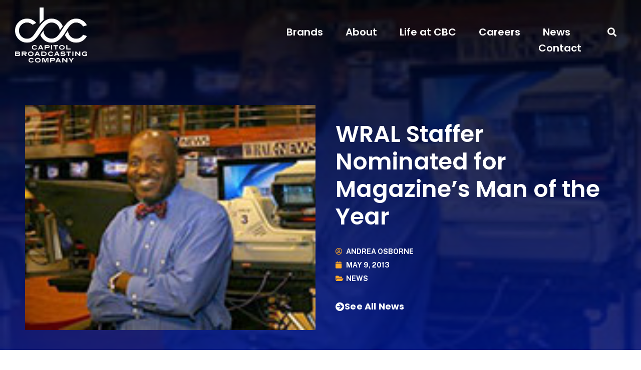

--- FILE ---
content_type: text/html; charset=UTF-8
request_url: https://capitolbroadcasting.com/2013/05/09/wral-staffer-nominated-for-magazines-man-of-the-year/
body_size: 13640
content:
<!doctype html>
<html lang="en-US">
<head>
	<meta charset="UTF-8">
		<meta name="viewport" content="width=device-width, initial-scale=1">
	<link rel="profile" href="https://gmpg.org/xfn/11">
	<title>WRAL Staffer Nominated for Magazine&#8217;s Man of the Year &#8211; Capitol Broadcasting Company</title>
<meta name='robots' content='max-image-preview:large' />
	<style>img:is([sizes="auto" i], [sizes^="auto," i]) { contain-intrinsic-size: 3000px 1500px }</style>
	<link rel='dns-prefetch' href='//www.googletagmanager.com' />
<link rel="alternate" type="application/rss+xml" title="Capitol Broadcasting Company &raquo; Feed" href="https://capitolbroadcasting.com/feed/" />
<link rel="alternate" type="application/rss+xml" title="Capitol Broadcasting Company &raquo; Comments Feed" href="https://capitolbroadcasting.com/comments/feed/" />
<script type="text/javascript">
/* <![CDATA[ */
window._wpemojiSettings = {"baseUrl":"https:\/\/s.w.org\/images\/core\/emoji\/16.0.1\/72x72\/","ext":".png","svgUrl":"https:\/\/s.w.org\/images\/core\/emoji\/16.0.1\/svg\/","svgExt":".svg","source":{"concatemoji":"https:\/\/d2eayl4rdv079v.cloudfront.net\/wp-includes\/js\/wp-emoji-release.min.js?ver=6.8.2"}};
/*! This file is auto-generated */
!function(s,n){var o,i,e;function c(e){try{var t={supportTests:e,timestamp:(new Date).valueOf()};sessionStorage.setItem(o,JSON.stringify(t))}catch(e){}}function p(e,t,n){e.clearRect(0,0,e.canvas.width,e.canvas.height),e.fillText(t,0,0);var t=new Uint32Array(e.getImageData(0,0,e.canvas.width,e.canvas.height).data),a=(e.clearRect(0,0,e.canvas.width,e.canvas.height),e.fillText(n,0,0),new Uint32Array(e.getImageData(0,0,e.canvas.width,e.canvas.height).data));return t.every(function(e,t){return e===a[t]})}function u(e,t){e.clearRect(0,0,e.canvas.width,e.canvas.height),e.fillText(t,0,0);for(var n=e.getImageData(16,16,1,1),a=0;a<n.data.length;a++)if(0!==n.data[a])return!1;return!0}function f(e,t,n,a){switch(t){case"flag":return n(e,"\ud83c\udff3\ufe0f\u200d\u26a7\ufe0f","\ud83c\udff3\ufe0f\u200b\u26a7\ufe0f")?!1:!n(e,"\ud83c\udde8\ud83c\uddf6","\ud83c\udde8\u200b\ud83c\uddf6")&&!n(e,"\ud83c\udff4\udb40\udc67\udb40\udc62\udb40\udc65\udb40\udc6e\udb40\udc67\udb40\udc7f","\ud83c\udff4\u200b\udb40\udc67\u200b\udb40\udc62\u200b\udb40\udc65\u200b\udb40\udc6e\u200b\udb40\udc67\u200b\udb40\udc7f");case"emoji":return!a(e,"\ud83e\udedf")}return!1}function g(e,t,n,a){var r="undefined"!=typeof WorkerGlobalScope&&self instanceof WorkerGlobalScope?new OffscreenCanvas(300,150):s.createElement("canvas"),o=r.getContext("2d",{willReadFrequently:!0}),i=(o.textBaseline="top",o.font="600 32px Arial",{});return e.forEach(function(e){i[e]=t(o,e,n,a)}),i}function t(e){var t=s.createElement("script");t.src=e,t.defer=!0,s.head.appendChild(t)}"undefined"!=typeof Promise&&(o="wpEmojiSettingsSupports",i=["flag","emoji"],n.supports={everything:!0,everythingExceptFlag:!0},e=new Promise(function(e){s.addEventListener("DOMContentLoaded",e,{once:!0})}),new Promise(function(t){var n=function(){try{var e=JSON.parse(sessionStorage.getItem(o));if("object"==typeof e&&"number"==typeof e.timestamp&&(new Date).valueOf()<e.timestamp+604800&&"object"==typeof e.supportTests)return e.supportTests}catch(e){}return null}();if(!n){if("undefined"!=typeof Worker&&"undefined"!=typeof OffscreenCanvas&&"undefined"!=typeof URL&&URL.createObjectURL&&"undefined"!=typeof Blob)try{var e="postMessage("+g.toString()+"("+[JSON.stringify(i),f.toString(),p.toString(),u.toString()].join(",")+"));",a=new Blob([e],{type:"text/javascript"}),r=new Worker(URL.createObjectURL(a),{name:"wpTestEmojiSupports"});return void(r.onmessage=function(e){c(n=e.data),r.terminate(),t(n)})}catch(e){}c(n=g(i,f,p,u))}t(n)}).then(function(e){for(var t in e)n.supports[t]=e[t],n.supports.everything=n.supports.everything&&n.supports[t],"flag"!==t&&(n.supports.everythingExceptFlag=n.supports.everythingExceptFlag&&n.supports[t]);n.supports.everythingExceptFlag=n.supports.everythingExceptFlag&&!n.supports.flag,n.DOMReady=!1,n.readyCallback=function(){n.DOMReady=!0}}).then(function(){return e}).then(function(){var e;n.supports.everything||(n.readyCallback(),(e=n.source||{}).concatemoji?t(e.concatemoji):e.wpemoji&&e.twemoji&&(t(e.twemoji),t(e.wpemoji)))}))}((window,document),window._wpemojiSettings);
/* ]]> */
</script>
<link rel='stylesheet' id='genesis-blocks-style-css-css' href='https://d2eayl4rdv079v.cloudfront.net/wp-content/plugins/genesis-page-builder/vendor/genesis/blocks/dist/style-blocks.build.css?ver=1753199510' type='text/css' media='all' />
<style id='wp-emoji-styles-inline-css' type='text/css'>

	img.wp-smiley, img.emoji {
		display: inline !important;
		border: none !important;
		box-shadow: none !important;
		height: 1em !important;
		width: 1em !important;
		margin: 0 0.07em !important;
		vertical-align: -0.1em !important;
		background: none !important;
		padding: 0 !important;
	}
</style>
<link rel='stylesheet' id='wp-block-library-css' href='https://d2eayl4rdv079v.cloudfront.net/wp-includes/css/dist/block-library/style.min.css?ver=6.8.2' type='text/css' media='all' />
<style id='classic-theme-styles-inline-css' type='text/css'>
/*! This file is auto-generated */
.wp-block-button__link{color:#fff;background-color:#32373c;border-radius:9999px;box-shadow:none;text-decoration:none;padding:calc(.667em + 2px) calc(1.333em + 2px);font-size:1.125em}.wp-block-file__button{background:#32373c;color:#fff;text-decoration:none}
</style>
<style id='global-styles-inline-css' type='text/css'>
:root{--wp--preset--aspect-ratio--square: 1;--wp--preset--aspect-ratio--4-3: 4/3;--wp--preset--aspect-ratio--3-4: 3/4;--wp--preset--aspect-ratio--3-2: 3/2;--wp--preset--aspect-ratio--2-3: 2/3;--wp--preset--aspect-ratio--16-9: 16/9;--wp--preset--aspect-ratio--9-16: 9/16;--wp--preset--color--black: #000000;--wp--preset--color--cyan-bluish-gray: #abb8c3;--wp--preset--color--white: #ffffff;--wp--preset--color--pale-pink: #f78da7;--wp--preset--color--vivid-red: #cf2e2e;--wp--preset--color--luminous-vivid-orange: #ff6900;--wp--preset--color--luminous-vivid-amber: #fcb900;--wp--preset--color--light-green-cyan: #7bdcb5;--wp--preset--color--vivid-green-cyan: #00d084;--wp--preset--color--pale-cyan-blue: #8ed1fc;--wp--preset--color--vivid-cyan-blue: #0693e3;--wp--preset--color--vivid-purple: #9b51e0;--wp--preset--gradient--vivid-cyan-blue-to-vivid-purple: linear-gradient(135deg,rgba(6,147,227,1) 0%,rgb(155,81,224) 100%);--wp--preset--gradient--light-green-cyan-to-vivid-green-cyan: linear-gradient(135deg,rgb(122,220,180) 0%,rgb(0,208,130) 100%);--wp--preset--gradient--luminous-vivid-amber-to-luminous-vivid-orange: linear-gradient(135deg,rgba(252,185,0,1) 0%,rgba(255,105,0,1) 100%);--wp--preset--gradient--luminous-vivid-orange-to-vivid-red: linear-gradient(135deg,rgba(255,105,0,1) 0%,rgb(207,46,46) 100%);--wp--preset--gradient--very-light-gray-to-cyan-bluish-gray: linear-gradient(135deg,rgb(238,238,238) 0%,rgb(169,184,195) 100%);--wp--preset--gradient--cool-to-warm-spectrum: linear-gradient(135deg,rgb(74,234,220) 0%,rgb(151,120,209) 20%,rgb(207,42,186) 40%,rgb(238,44,130) 60%,rgb(251,105,98) 80%,rgb(254,248,76) 100%);--wp--preset--gradient--blush-light-purple: linear-gradient(135deg,rgb(255,206,236) 0%,rgb(152,150,240) 100%);--wp--preset--gradient--blush-bordeaux: linear-gradient(135deg,rgb(254,205,165) 0%,rgb(254,45,45) 50%,rgb(107,0,62) 100%);--wp--preset--gradient--luminous-dusk: linear-gradient(135deg,rgb(255,203,112) 0%,rgb(199,81,192) 50%,rgb(65,88,208) 100%);--wp--preset--gradient--pale-ocean: linear-gradient(135deg,rgb(255,245,203) 0%,rgb(182,227,212) 50%,rgb(51,167,181) 100%);--wp--preset--gradient--electric-grass: linear-gradient(135deg,rgb(202,248,128) 0%,rgb(113,206,126) 100%);--wp--preset--gradient--midnight: linear-gradient(135deg,rgb(2,3,129) 0%,rgb(40,116,252) 100%);--wp--preset--font-size--small: 13px;--wp--preset--font-size--medium: 20px;--wp--preset--font-size--large: 36px;--wp--preset--font-size--x-large: 42px;--wp--preset--spacing--20: 0.44rem;--wp--preset--spacing--30: 0.67rem;--wp--preset--spacing--40: 1rem;--wp--preset--spacing--50: 1.5rem;--wp--preset--spacing--60: 2.25rem;--wp--preset--spacing--70: 3.38rem;--wp--preset--spacing--80: 5.06rem;--wp--preset--shadow--natural: 6px 6px 9px rgba(0, 0, 0, 0.2);--wp--preset--shadow--deep: 12px 12px 50px rgba(0, 0, 0, 0.4);--wp--preset--shadow--sharp: 6px 6px 0px rgba(0, 0, 0, 0.2);--wp--preset--shadow--outlined: 6px 6px 0px -3px rgba(255, 255, 255, 1), 6px 6px rgba(0, 0, 0, 1);--wp--preset--shadow--crisp: 6px 6px 0px rgba(0, 0, 0, 1);}:where(.is-layout-flex){gap: 0.5em;}:where(.is-layout-grid){gap: 0.5em;}body .is-layout-flex{display: flex;}.is-layout-flex{flex-wrap: wrap;align-items: center;}.is-layout-flex > :is(*, div){margin: 0;}body .is-layout-grid{display: grid;}.is-layout-grid > :is(*, div){margin: 0;}:where(.wp-block-columns.is-layout-flex){gap: 2em;}:where(.wp-block-columns.is-layout-grid){gap: 2em;}:where(.wp-block-post-template.is-layout-flex){gap: 1.25em;}:where(.wp-block-post-template.is-layout-grid){gap: 1.25em;}.has-black-color{color: var(--wp--preset--color--black) !important;}.has-cyan-bluish-gray-color{color: var(--wp--preset--color--cyan-bluish-gray) !important;}.has-white-color{color: var(--wp--preset--color--white) !important;}.has-pale-pink-color{color: var(--wp--preset--color--pale-pink) !important;}.has-vivid-red-color{color: var(--wp--preset--color--vivid-red) !important;}.has-luminous-vivid-orange-color{color: var(--wp--preset--color--luminous-vivid-orange) !important;}.has-luminous-vivid-amber-color{color: var(--wp--preset--color--luminous-vivid-amber) !important;}.has-light-green-cyan-color{color: var(--wp--preset--color--light-green-cyan) !important;}.has-vivid-green-cyan-color{color: var(--wp--preset--color--vivid-green-cyan) !important;}.has-pale-cyan-blue-color{color: var(--wp--preset--color--pale-cyan-blue) !important;}.has-vivid-cyan-blue-color{color: var(--wp--preset--color--vivid-cyan-blue) !important;}.has-vivid-purple-color{color: var(--wp--preset--color--vivid-purple) !important;}.has-black-background-color{background-color: var(--wp--preset--color--black) !important;}.has-cyan-bluish-gray-background-color{background-color: var(--wp--preset--color--cyan-bluish-gray) !important;}.has-white-background-color{background-color: var(--wp--preset--color--white) !important;}.has-pale-pink-background-color{background-color: var(--wp--preset--color--pale-pink) !important;}.has-vivid-red-background-color{background-color: var(--wp--preset--color--vivid-red) !important;}.has-luminous-vivid-orange-background-color{background-color: var(--wp--preset--color--luminous-vivid-orange) !important;}.has-luminous-vivid-amber-background-color{background-color: var(--wp--preset--color--luminous-vivid-amber) !important;}.has-light-green-cyan-background-color{background-color: var(--wp--preset--color--light-green-cyan) !important;}.has-vivid-green-cyan-background-color{background-color: var(--wp--preset--color--vivid-green-cyan) !important;}.has-pale-cyan-blue-background-color{background-color: var(--wp--preset--color--pale-cyan-blue) !important;}.has-vivid-cyan-blue-background-color{background-color: var(--wp--preset--color--vivid-cyan-blue) !important;}.has-vivid-purple-background-color{background-color: var(--wp--preset--color--vivid-purple) !important;}.has-black-border-color{border-color: var(--wp--preset--color--black) !important;}.has-cyan-bluish-gray-border-color{border-color: var(--wp--preset--color--cyan-bluish-gray) !important;}.has-white-border-color{border-color: var(--wp--preset--color--white) !important;}.has-pale-pink-border-color{border-color: var(--wp--preset--color--pale-pink) !important;}.has-vivid-red-border-color{border-color: var(--wp--preset--color--vivid-red) !important;}.has-luminous-vivid-orange-border-color{border-color: var(--wp--preset--color--luminous-vivid-orange) !important;}.has-luminous-vivid-amber-border-color{border-color: var(--wp--preset--color--luminous-vivid-amber) !important;}.has-light-green-cyan-border-color{border-color: var(--wp--preset--color--light-green-cyan) !important;}.has-vivid-green-cyan-border-color{border-color: var(--wp--preset--color--vivid-green-cyan) !important;}.has-pale-cyan-blue-border-color{border-color: var(--wp--preset--color--pale-cyan-blue) !important;}.has-vivid-cyan-blue-border-color{border-color: var(--wp--preset--color--vivid-cyan-blue) !important;}.has-vivid-purple-border-color{border-color: var(--wp--preset--color--vivid-purple) !important;}.has-vivid-cyan-blue-to-vivid-purple-gradient-background{background: var(--wp--preset--gradient--vivid-cyan-blue-to-vivid-purple) !important;}.has-light-green-cyan-to-vivid-green-cyan-gradient-background{background: var(--wp--preset--gradient--light-green-cyan-to-vivid-green-cyan) !important;}.has-luminous-vivid-amber-to-luminous-vivid-orange-gradient-background{background: var(--wp--preset--gradient--luminous-vivid-amber-to-luminous-vivid-orange) !important;}.has-luminous-vivid-orange-to-vivid-red-gradient-background{background: var(--wp--preset--gradient--luminous-vivid-orange-to-vivid-red) !important;}.has-very-light-gray-to-cyan-bluish-gray-gradient-background{background: var(--wp--preset--gradient--very-light-gray-to-cyan-bluish-gray) !important;}.has-cool-to-warm-spectrum-gradient-background{background: var(--wp--preset--gradient--cool-to-warm-spectrum) !important;}.has-blush-light-purple-gradient-background{background: var(--wp--preset--gradient--blush-light-purple) !important;}.has-blush-bordeaux-gradient-background{background: var(--wp--preset--gradient--blush-bordeaux) !important;}.has-luminous-dusk-gradient-background{background: var(--wp--preset--gradient--luminous-dusk) !important;}.has-pale-ocean-gradient-background{background: var(--wp--preset--gradient--pale-ocean) !important;}.has-electric-grass-gradient-background{background: var(--wp--preset--gradient--electric-grass) !important;}.has-midnight-gradient-background{background: var(--wp--preset--gradient--midnight) !important;}.has-small-font-size{font-size: var(--wp--preset--font-size--small) !important;}.has-medium-font-size{font-size: var(--wp--preset--font-size--medium) !important;}.has-large-font-size{font-size: var(--wp--preset--font-size--large) !important;}.has-x-large-font-size{font-size: var(--wp--preset--font-size--x-large) !important;}
:where(.wp-block-post-template.is-layout-flex){gap: 1.25em;}:where(.wp-block-post-template.is-layout-grid){gap: 1.25em;}
:where(.wp-block-columns.is-layout-flex){gap: 2em;}:where(.wp-block-columns.is-layout-grid){gap: 2em;}
:root :where(.wp-block-pullquote){font-size: 1.5em;line-height: 1.6;}
</style>
<link rel='stylesheet' id='genesis-page-builder-frontend-styles-css' href='https://d2eayl4rdv079v.cloudfront.net/wp-content/plugins/genesis-page-builder/build/style-blocks.css?ver=1753199516' type='text/css' media='all' />
<link rel='stylesheet' id='hello-elementor-css' href='https://d2eayl4rdv079v.cloudfront.net/wp-content/themes/hello-elementor/style.min.css?ver=2.5.0' type='text/css' media='all' />
<link rel='stylesheet' id='hello-elementor-theme-style-css' href='https://d2eayl4rdv079v.cloudfront.net/wp-content/themes/hello-elementor/theme.min.css?ver=2.5.0' type='text/css' media='all' />
<link rel='stylesheet' id='elementor-frontend-css' href='https://d2eayl4rdv079v.cloudfront.net/wp-content/uploads/elementor/css/custom-frontend.min.css?ver=1739375379' type='text/css' media='all' />
<style id='elementor-frontend-inline-css' type='text/css'>
.elementor-365 .elementor-element.elementor-element-42700803:not(.elementor-motion-effects-element-type-background), .elementor-365 .elementor-element.elementor-element-42700803 > .elementor-motion-effects-container > .elementor-motion-effects-layer{background-image:url("https://d2eayl4rdv079v.cloudfront.net/wp-content/uploads/2013/11/clarence_williamsa.jpg");}
</style>
<link rel='stylesheet' id='elementor-post-8-css' href='https://d2eayl4rdv079v.cloudfront.net/wp-content/uploads/elementor/css/post-8.css?ver=1732477427' type='text/css' media='all' />
<link rel='stylesheet' id='widget-image-css' href='https://d2eayl4rdv079v.cloudfront.net/wp-content/plugins/elementor/assets/css/widget-image.min.css?ver=3.25.10' type='text/css' media='all' />
<link rel='stylesheet' id='widget-nav-menu-css' href='https://d2eayl4rdv079v.cloudfront.net/wp-content/uploads/elementor/css/custom-pro-widget-nav-menu.min.css?ver=1739375380' type='text/css' media='all' />
<link rel='stylesheet' id='widget-search-form-css' href='https://d2eayl4rdv079v.cloudfront.net/wp-content/plugins/elementor-pro/assets/css/widget-search-form.min.css?ver=3.25.4' type='text/css' media='all' />
<link rel='stylesheet' id='elementor-icons-shared-0-css' href='https://d2eayl4rdv079v.cloudfront.net/wp-content/plugins/elementor/assets/lib/font-awesome/css/fontawesome.min.css?ver=5.15.3' type='text/css' media='all' />
<link rel='stylesheet' id='elementor-icons-fa-solid-css' href='https://d2eayl4rdv079v.cloudfront.net/wp-content/plugins/elementor/assets/lib/font-awesome/css/solid.min.css?ver=5.15.3' type='text/css' media='all' />
<link rel='stylesheet' id='widget-text-editor-css' href='https://d2eayl4rdv079v.cloudfront.net/wp-content/plugins/elementor/assets/css/widget-text-editor.min.css?ver=3.25.10' type='text/css' media='all' />
<link rel='stylesheet' id='e-animation-grow-css' href='https://d2eayl4rdv079v.cloudfront.net/wp-content/plugins/elementor/assets/lib/animations/styles/e-animation-grow.min.css?ver=3.25.10' type='text/css' media='all' />
<link rel='stylesheet' id='widget-social-icons-css' href='https://d2eayl4rdv079v.cloudfront.net/wp-content/plugins/elementor/assets/css/widget-social-icons.min.css?ver=3.25.10' type='text/css' media='all' />
<link rel='stylesheet' id='e-apple-webkit-css' href='https://d2eayl4rdv079v.cloudfront.net/wp-content/uploads/elementor/css/custom-apple-webkit.min.css?ver=1739375379' type='text/css' media='all' />
<link rel='stylesheet' id='widget-heading-css' href='https://d2eayl4rdv079v.cloudfront.net/wp-content/plugins/elementor/assets/css/widget-heading.min.css?ver=3.25.10' type='text/css' media='all' />
<link rel='stylesheet' id='widget-post-info-css' href='https://d2eayl4rdv079v.cloudfront.net/wp-content/plugins/elementor-pro/assets/css/widget-post-info.min.css?ver=3.25.4' type='text/css' media='all' />
<link rel='stylesheet' id='widget-icon-list-css' href='https://d2eayl4rdv079v.cloudfront.net/wp-content/uploads/elementor/css/custom-widget-icon-list.min.css?ver=1739375380' type='text/css' media='all' />
<link rel='stylesheet' id='elementor-icons-fa-regular-css' href='https://d2eayl4rdv079v.cloudfront.net/wp-content/plugins/elementor/assets/lib/font-awesome/css/regular.min.css?ver=5.15.3' type='text/css' media='all' />
<link rel='stylesheet' id='widget-post-navigation-css' href='https://d2eayl4rdv079v.cloudfront.net/wp-content/plugins/elementor-pro/assets/css/widget-post-navigation.min.css?ver=3.25.4' type='text/css' media='all' />
<link rel='stylesheet' id='elementor-icons-css' href='https://d2eayl4rdv079v.cloudfront.net/wp-content/plugins/elementor/assets/lib/eicons/css/elementor-icons.min.css?ver=5.32.0' type='text/css' media='all' />
<link rel='stylesheet' id='swiper-css' href='https://d2eayl4rdv079v.cloudfront.net/wp-content/plugins/elementor/assets/lib/swiper/v8/css/swiper.min.css?ver=8.4.5' type='text/css' media='all' />
<link rel='stylesheet' id='e-swiper-css' href='https://d2eayl4rdv079v.cloudfront.net/wp-content/plugins/elementor/assets/css/conditionals/e-swiper.min.css?ver=3.25.10' type='text/css' media='all' />
<link rel='stylesheet' id='e-popup-style-css' href='https://d2eayl4rdv079v.cloudfront.net/wp-content/plugins/elementor-pro/assets/css/conditionals/popup.min.css?ver=3.25.4' type='text/css' media='all' />
<link rel='stylesheet' id='elementor-post-81-css' href='https://d2eayl4rdv079v.cloudfront.net/wp-content/uploads/elementor/css/post-81.css?ver=1732477428' type='text/css' media='all' />
<link rel='stylesheet' id='elementor-post-87-css' href='https://d2eayl4rdv079v.cloudfront.net/wp-content/uploads/elementor/css/post-87.css?ver=1732477429' type='text/css' media='all' />
<link rel='stylesheet' id='elementor-post-365-css' href='https://d2eayl4rdv079v.cloudfront.net/wp-content/uploads/elementor/css/post-365.css?ver=1732477429' type='text/css' media='all' />
<link rel='stylesheet' id='ecs-styles-css' href='https://d2eayl4rdv079v.cloudfront.net/wp-content/plugins/ele-custom-skin/assets/css/ecs-style.css?ver=3.1.9' type='text/css' media='all' />
<link rel='stylesheet' id='elementor-post-376-css' href='https://d2eayl4rdv079v.cloudfront.net/wp-content/uploads/elementor/css/post-376.css?ver=1668094304' type='text/css' media='all' />
<link rel='stylesheet' id='google-fonts-1-css' href='https://fonts.googleapis.com/css?family=Poppins%3A100%2C100italic%2C200%2C200italic%2C300%2C300italic%2C400%2C400italic%2C500%2C500italic%2C600%2C600italic%2C700%2C700italic%2C800%2C800italic%2C900%2C900italic%7CPublic+Sans%3A100%2C100italic%2C200%2C200italic%2C300%2C300italic%2C400%2C400italic%2C500%2C500italic%2C600%2C600italic%2C700%2C700italic%2C800%2C800italic%2C900%2C900italic&#038;display=auto&#038;ver=6.8.2' type='text/css' media='all' />
<link rel='stylesheet' id='elementor-icons-fa-brands-css' href='https://d2eayl4rdv079v.cloudfront.net/wp-content/plugins/elementor/assets/lib/font-awesome/css/brands.min.css?ver=5.15.3' type='text/css' media='all' />
<link rel="preconnect" href="https://fonts.gstatic.com/" crossorigin><script type="text/javascript" src="https://d2eayl4rdv079v.cloudfront.net/wp-includes/js/jquery/jquery.min.js?ver=3.7.1" id="jquery-core-js"></script>
<script type="text/javascript" src="https://d2eayl4rdv079v.cloudfront.net/wp-includes/js/jquery/jquery-migrate.min.js?ver=3.4.1" id="jquery-migrate-js"></script>

<!-- Google tag (gtag.js) snippet added by Site Kit -->

<!-- Google Analytics snippet added by Site Kit -->
<script type="text/javascript" src="https://www.googletagmanager.com/gtag/js?id=G-EXK7XM4R7X" id="google_gtagjs-js" async></script>
<script type="text/javascript" id="google_gtagjs-js-after">
/* <![CDATA[ */
window.dataLayer = window.dataLayer || [];function gtag(){dataLayer.push(arguments);}
gtag("set","linker",{"domains":["capitolbroadcasting.com"]});
gtag("js", new Date());
gtag("set", "developer_id.dZTNiMT", true);
gtag("config", "G-EXK7XM4R7X");
/* ]]> */
</script>

<!-- End Google tag (gtag.js) snippet added by Site Kit -->
<script type="text/javascript" id="ecs_ajax_load-js-extra">
/* <![CDATA[ */
var ecs_ajax_params = {"ajaxurl":"https:\/\/capitolbroadcasting.com\/wp-admin\/admin-ajax.php","posts":"{\"page\":0,\"year\":2013,\"monthnum\":5,\"day\":9,\"name\":\"wral-staffer-nominated-for-magazines-man-of-the-year\",\"error\":\"\",\"m\":\"\",\"p\":0,\"post_parent\":\"\",\"subpost\":\"\",\"subpost_id\":\"\",\"attachment\":\"\",\"attachment_id\":0,\"pagename\":\"\",\"page_id\":0,\"second\":\"\",\"minute\":\"\",\"hour\":\"\",\"w\":0,\"category_name\":\"\",\"tag\":\"\",\"cat\":\"\",\"tag_id\":\"\",\"author\":\"\",\"author_name\":\"\",\"feed\":\"\",\"tb\":\"\",\"paged\":0,\"meta_key\":\"\",\"meta_value\":\"\",\"preview\":\"\",\"s\":\"\",\"sentence\":\"\",\"title\":\"\",\"fields\":\"all\",\"menu_order\":\"\",\"embed\":\"\",\"category__in\":[],\"category__not_in\":[],\"category__and\":[],\"post__in\":[],\"post__not_in\":[],\"post_name__in\":[],\"tag__in\":[],\"tag__not_in\":[],\"tag__and\":[],\"tag_slug__in\":[],\"tag_slug__and\":[],\"post_parent__in\":[],\"post_parent__not_in\":[],\"author__in\":[],\"author__not_in\":[],\"search_columns\":[],\"post_type\":[\"post\",\"page\",\"e-landing-page\"],\"ignore_sticky_posts\":false,\"suppress_filters\":false,\"cache_results\":true,\"update_post_term_cache\":true,\"update_menu_item_cache\":false,\"lazy_load_term_meta\":true,\"update_post_meta_cache\":true,\"posts_per_page\":10,\"nopaging\":false,\"comments_per_page\":\"50\",\"no_found_rows\":false,\"order\":\"DESC\"}"};
/* ]]> */
</script>
<script type="text/javascript" src="https://d2eayl4rdv079v.cloudfront.net/wp-content/plugins/ele-custom-skin/assets/js/ecs_ajax_pagination.js?ver=3.1.9" id="ecs_ajax_load-js"></script>
<script type="text/javascript" src="https://d2eayl4rdv079v.cloudfront.net/wp-content/plugins/ele-custom-skin/assets/js/ecs.js?ver=3.1.9" id="ecs-script-js"></script>
<link rel="https://api.w.org/" href="https://capitolbroadcasting.com/wp-json/" /><link rel="alternate" title="JSON" type="application/json" href="https://capitolbroadcasting.com/wp-json/wp/v2/posts/4607" /><link rel="EditURI" type="application/rsd+xml" title="RSD" href="https://capitolbroadcasting.com/xmlrpc.php?rsd" />
<meta name="generator" content="WordPress 6.8.2" />
<link rel="canonical" href="https://capitolbroadcasting.com/2013/05/09/wral-staffer-nominated-for-magazines-man-of-the-year/" />
<link rel='shortlink' href='https://capitolbroadcasting.com/?p=4607' />
<link rel="alternate" title="oEmbed (JSON)" type="application/json+oembed" href="https://capitolbroadcasting.com/wp-json/oembed/1.0/embed?url=https%3A%2F%2Fcapitolbroadcasting.com%2F2013%2F05%2F09%2Fwral-staffer-nominated-for-magazines-man-of-the-year%2F" />
<link rel="alternate" title="oEmbed (XML)" type="text/xml+oembed" href="https://capitolbroadcasting.com/wp-json/oembed/1.0/embed?url=https%3A%2F%2Fcapitolbroadcasting.com%2F2013%2F05%2F09%2Fwral-staffer-nominated-for-magazines-man-of-the-year%2F&#038;format=xml" />
<meta name="generator" content="Site Kit by Google 1.157.0" /><meta name="generator" content="Elementor 3.25.10; features: additional_custom_breakpoints, e_optimized_control_loading; settings: css_print_method-external, google_font-enabled, font_display-auto">
			<style>
				.e-con.e-parent:nth-of-type(n+4):not(.e-lazyloaded):not(.e-no-lazyload),
				.e-con.e-parent:nth-of-type(n+4):not(.e-lazyloaded):not(.e-no-lazyload) * {
					background-image: none !important;
				}
				@media screen and (max-height: 1024px) {
					.e-con.e-parent:nth-of-type(n+3):not(.e-lazyloaded):not(.e-no-lazyload),
					.e-con.e-parent:nth-of-type(n+3):not(.e-lazyloaded):not(.e-no-lazyload) * {
						background-image: none !important;
					}
				}
				@media screen and (max-height: 640px) {
					.e-con.e-parent:nth-of-type(n+2):not(.e-lazyloaded):not(.e-no-lazyload),
					.e-con.e-parent:nth-of-type(n+2):not(.e-lazyloaded):not(.e-no-lazyload) * {
						background-image: none !important;
					}
				}
			</style>
			<link rel="icon" href="https://d2eayl4rdv079v.cloudfront.net/wp-content/uploads/2022/06/CBC_Icon_Negitave_Space_Blue-150x150.png" sizes="32x32" />
<link rel="icon" href="https://d2eayl4rdv079v.cloudfront.net/wp-content/uploads/2022/06/CBC_Icon_Negitave_Space_Blue-300x300.png" sizes="192x192" />
<link rel="apple-touch-icon" href="https://d2eayl4rdv079v.cloudfront.net/wp-content/uploads/2022/06/CBC_Icon_Negitave_Space_Blue-300x300.png" />
<meta name="msapplication-TileImage" content="https://d2eayl4rdv079v.cloudfront.net/wp-content/uploads/2022/06/CBC_Icon_Negitave_Space_Blue-300x300.png" />
</head>
<body class="wp-singular post-template-default single single-post postid-4607 single-format-standard wp-custom-logo wp-theme-hello-elementor elementor-default elementor-kit-8 elementor-page-365">

		<div data-elementor-type="header" data-elementor-id="81" class="elementor elementor-81 elementor-location-header" data-elementor-post-type="elementor_library">
					<header class="elementor-section elementor-top-section elementor-element elementor-element-4566f54e elementor-section-content-middle elementor-section-boxed elementor-section-height-default elementor-section-height-default" data-id="4566f54e" data-element_type="section" data-settings="{&quot;background_background&quot;:&quot;classic&quot;}">
							<div class="elementor-background-overlay"></div>
							<div class="elementor-container elementor-column-gap-no">
					<div class="elementor-column elementor-col-50 elementor-top-column elementor-element elementor-element-f70130d" data-id="f70130d" data-element_type="column">
			<div class="elementor-widget-wrap elementor-element-populated">
						<div class="elementor-element elementor-element-315b88a1 elementor-widget__width-initial elementor-widget elementor-widget-theme-site-logo elementor-widget-image" data-id="315b88a1" data-element_type="widget" data-widget_type="theme-site-logo.default">
				<div class="elementor-widget-container">
									<a href="https://capitolbroadcasting.com">
			<img fetchpriority="high" width="1024" height="781" src="https://d2eayl4rdv079v.cloudfront.net/wp-content/uploads/2022/06/CBC_Stacked_Space_White-e1725887764702.png" class="attachment-full size-full wp-image-52478" alt="Capitol Broadcasting Company logo" />				</a>
									</div>
				</div>
					</div>
		</div>
				<div class="elementor-column elementor-col-50 elementor-top-column elementor-element elementor-element-6a99eff8" data-id="6a99eff8" data-element_type="column">
			<div class="elementor-widget-wrap elementor-element-populated">
						<section class="elementor-section elementor-inner-section elementor-element elementor-element-e04d922 elementor-section-boxed elementor-section-height-default elementor-section-height-default" data-id="e04d922" data-element_type="section">
						<div class="elementor-container elementor-column-gap-default">
					<div class="elementor-column elementor-col-50 elementor-inner-column elementor-element elementor-element-1f6a672" data-id="1f6a672" data-element_type="column">
			<div class="elementor-widget-wrap elementor-element-populated">
						<div class="elementor-element elementor-element-154ca803 elementor-nav-menu__align-end elementor-nav-menu--stretch no-underline elementor-nav-menu--dropdown-tablet elementor-nav-menu__text-align-aside elementor-nav-menu--toggle elementor-nav-menu--burger elementor-widget elementor-widget-nav-menu" data-id="154ca803" data-element_type="widget" data-settings="{&quot;full_width&quot;:&quot;stretch&quot;,&quot;layout&quot;:&quot;horizontal&quot;,&quot;submenu_icon&quot;:{&quot;value&quot;:&quot;&lt;i class=\&quot;fas fa-caret-down\&quot;&gt;&lt;\/i&gt;&quot;,&quot;library&quot;:&quot;fa-solid&quot;},&quot;toggle&quot;:&quot;burger&quot;}" data-widget_type="nav-menu.default">
				<div class="elementor-widget-container">
						<nav aria-label="Menu" class="elementor-nav-menu--main elementor-nav-menu__container elementor-nav-menu--layout-horizontal e--pointer-underline e--animation-slide">
				<ul id="menu-1-154ca803" class="elementor-nav-menu"><li class="menu-item menu-item-type-post_type menu-item-object-page menu-item-175"><a href="https://capitolbroadcasting.com/brands/" class="elementor-item">Brands</a></li>
<li class="menu-item menu-item-type-post_type menu-item-object-page menu-item-77"><a href="https://capitolbroadcasting.com/about-us/" class="elementor-item">About</a></li>
<li class="menu-item menu-item-type-post_type menu-item-object-page menu-item-80"><a href="https://capitolbroadcasting.com/life-at-cbc/" class="elementor-item">Life at CBC</a></li>
<li class="menu-item menu-item-type-post_type menu-item-object-page menu-item-78"><a href="https://capitolbroadcasting.com/careers/" class="elementor-item">Careers</a></li>
<li class="menu-item menu-item-type-post_type menu-item-object-page current_page_parent menu-item-76"><a href="https://capitolbroadcasting.com/news/" class="elementor-item">News</a></li>
<li class="menu-item menu-item-type-post_type menu-item-object-page menu-item-79"><a href="https://capitolbroadcasting.com/contact-us/" class="elementor-item">Contact</a></li>
</ul>			</nav>
					<div class="elementor-menu-toggle" role="button" tabindex="0" aria-label="Menu Toggle" aria-expanded="false">
			<i aria-hidden="true" role="presentation" class="elementor-menu-toggle__icon--open eicon-menu-bar"></i><i aria-hidden="true" role="presentation" class="elementor-menu-toggle__icon--close eicon-close"></i>			<span class="elementor-screen-only">Menu</span>
		</div>
					<nav class="elementor-nav-menu--dropdown elementor-nav-menu__container" aria-hidden="true">
				<ul id="menu-2-154ca803" class="elementor-nav-menu"><li class="menu-item menu-item-type-post_type menu-item-object-page menu-item-175"><a href="https://capitolbroadcasting.com/brands/" class="elementor-item" tabindex="-1">Brands</a></li>
<li class="menu-item menu-item-type-post_type menu-item-object-page menu-item-77"><a href="https://capitolbroadcasting.com/about-us/" class="elementor-item" tabindex="-1">About</a></li>
<li class="menu-item menu-item-type-post_type menu-item-object-page menu-item-80"><a href="https://capitolbroadcasting.com/life-at-cbc/" class="elementor-item" tabindex="-1">Life at CBC</a></li>
<li class="menu-item menu-item-type-post_type menu-item-object-page menu-item-78"><a href="https://capitolbroadcasting.com/careers/" class="elementor-item" tabindex="-1">Careers</a></li>
<li class="menu-item menu-item-type-post_type menu-item-object-page current_page_parent menu-item-76"><a href="https://capitolbroadcasting.com/news/" class="elementor-item" tabindex="-1">News</a></li>
<li class="menu-item menu-item-type-post_type menu-item-object-page menu-item-79"><a href="https://capitolbroadcasting.com/contact-us/" class="elementor-item" tabindex="-1">Contact</a></li>
</ul>			</nav>
				</div>
				</div>
					</div>
		</div>
				<div class="elementor-column elementor-col-50 elementor-inner-column elementor-element elementor-element-e510fd7 elementor-hidden-mobile" data-id="e510fd7" data-element_type="column">
			<div class="elementor-widget-wrap elementor-element-populated">
						<div class="elementor-element elementor-element-c5e5685 elementor-search-form--skin-full_screen elementor-widget elementor-widget-search-form" data-id="c5e5685" data-element_type="widget" data-settings="{&quot;skin&quot;:&quot;full_screen&quot;}" data-widget_type="search-form.default">
				<div class="elementor-widget-container">
					<search role="search">
			<form class="elementor-search-form" action="https://capitolbroadcasting.com" method="get">
												<div class="elementor-search-form__toggle" tabindex="0" role="button">
					<i aria-hidden="true" class="fas fa-search"></i>					<span class="elementor-screen-only">Search</span>
				</div>
								<div class="elementor-search-form__container">
					<label class="elementor-screen-only" for="elementor-search-form-c5e5685">Search</label>

					
					<input id="elementor-search-form-c5e5685" placeholder="Start Typing to Search" class="elementor-search-form__input" type="search" name="s" value="">
					
					
										<div class="dialog-lightbox-close-button dialog-close-button" role="button" tabindex="0">
						<i aria-hidden="true" class="eicon-close"></i>						<span class="elementor-screen-only">Close this search box.</span>
					</div>
									</div>
			</form>
		</search>
				</div>
				</div>
					</div>
		</div>
					</div>
		</section>
					</div>
		</div>
					</div>
		</header>
				</div>
				<footer data-elementor-type="single-post" data-elementor-id="365" class="elementor elementor-365 elementor-location-single post-4607 post type-post status-publish format-standard has-post-thumbnail hentry category-news tag-wral-tv" data-elementor-post-type="elementor_library">
					<section class="elementor-section elementor-top-section elementor-element elementor-element-42700803 elementor-section-content-middle elementor-section-height-min-height elementor-section-stretched elementor-section-boxed elementor-section-height-default elementor-section-items-middle" data-id="42700803" data-element_type="section" data-settings="{&quot;background_background&quot;:&quot;classic&quot;,&quot;stretch_section&quot;:&quot;section-stretched&quot;}">
							<div class="elementor-background-overlay"></div>
							<div class="elementor-container elementor-column-gap-no">
					<div class="elementor-column elementor-col-100 elementor-top-column elementor-element elementor-element-4bf3122f" data-id="4bf3122f" data-element_type="column">
			<div class="elementor-widget-wrap elementor-element-populated">
						<section class="elementor-section elementor-inner-section elementor-element elementor-element-b7c743d elementor-reverse-mobile elementor-reverse-tablet elementor-reverse-mobile_extra elementor-section-boxed elementor-section-height-default elementor-section-height-default" data-id="b7c743d" data-element_type="section">
						<div class="elementor-container elementor-column-gap-default">
					<div class="elementor-column elementor-col-50 elementor-inner-column elementor-element elementor-element-59cfdf7" data-id="59cfdf7" data-element_type="column">
			<div class="elementor-widget-wrap elementor-element-populated">
						<div class="elementor-element elementor-element-7582cab elementor-widget elementor-widget-theme-post-featured-image elementor-widget-image" data-id="7582cab" data-element_type="widget" data-widget_type="theme-post-featured-image.default">
				<div class="elementor-widget-container">
													<img loading="lazy" width="188" height="125" src="https://d2eayl4rdv079v.cloudfront.net/wp-content/uploads/2013/11/clarence_williamsa.jpg" class="attachment-large size-large wp-image-4433" alt="" />													</div>
				</div>
					</div>
		</div>
				<div class="elementor-column elementor-col-50 elementor-inner-column elementor-element elementor-element-8b44825" data-id="8b44825" data-element_type="column">
			<div class="elementor-widget-wrap elementor-element-populated">
						<div class="elementor-element elementor-element-6135364c elementor-widget elementor-widget-heading" data-id="6135364c" data-element_type="widget" data-widget_type="heading.default">
				<div class="elementor-widget-container">
			<h1 class="elementor-heading-title elementor-size-default">WRAL Staffer Nominated for Magazine&#8217;s Man of the Year</h1>		</div>
				</div>
				<div class="elementor-element elementor-element-28515ff elementor-mobile-align-center elementor-tablet-align-center elementor-widget elementor-widget-post-info" data-id="28515ff" data-element_type="widget" data-widget_type="post-info.default">
				<div class="elementor-widget-container">
					<ul class="elementor-icon-list-items elementor-post-info">
								<li class="elementor-icon-list-item elementor-repeater-item-cf9b8f9" itemprop="author">
						<a href="https://capitolbroadcasting.com/author/aosborne_cbc/">
											<span class="elementor-icon-list-icon">
								<i aria-hidden="true" class="far fa-user-circle"></i>							</span>
									<span class="elementor-icon-list-text elementor-post-info__item elementor-post-info__item--type-author">
										Andrea Osborne					</span>
									</a>
				</li>
				<li class="elementor-icon-list-item elementor-repeater-item-c44821c" itemprop="datePublished">
						<a href="https://capitolbroadcasting.com/2013/05/09/">
											<span class="elementor-icon-list-icon">
								<i aria-hidden="true" class="fas fa-calendar"></i>							</span>
									<span class="elementor-icon-list-text elementor-post-info__item elementor-post-info__item--type-date">
										<time>May 9, 2013</time>					</span>
									</a>
				</li>
				<li class="elementor-icon-list-item elementor-repeater-item-7ad6f76" itemprop="about">
										<span class="elementor-icon-list-icon">
								<i aria-hidden="true" class="fas fa-folder-open"></i>							</span>
									<span class="elementor-icon-list-text elementor-post-info__item elementor-post-info__item--type-terms">
										<span class="elementor-post-info__terms-list">
				<a href="https://capitolbroadcasting.com/category/news/" class="elementor-post-info__terms-list-item">News</a>				</span>
					</span>
								</li>
				</ul>
				</div>
				</div>
				<div class="elementor-element elementor-element-58facff elementor-mobile-align-center elementor-tablet-align-center elementor-widget elementor-widget-button" data-id="58facff" data-element_type="widget" data-widget_type="button.default">
				<div class="elementor-widget-container">
							<div class="elementor-button-wrapper">
					<a class="elementor-button elementor-button-link elementor-size-sm" href="https://capitolbroadcasting.com/?page_id=70">
						<span class="elementor-button-content-wrapper">
						<span class="elementor-button-icon">
				<i aria-hidden="true" class="fas fa-arrow-circle-right"></i>			</span>
									<span class="elementor-button-text">See All News</span>
					</span>
					</a>
				</div>
						</div>
				</div>
					</div>
		</div>
					</div>
		</section>
					</div>
		</div>
					</div>
		</section>
				<section class="elementor-section elementor-top-section elementor-element elementor-element-1c6db5f5 elementor-section-content-middle elementor-section-boxed elementor-section-height-default elementor-section-height-default" data-id="1c6db5f5" data-element_type="section" id="culture-and-values" data-settings="{&quot;background_background&quot;:&quot;classic&quot;}">
						<div class="elementor-container elementor-column-gap-no">
					<div class="elementor-column elementor-col-100 elementor-top-column elementor-element elementor-element-1c982fe" data-id="1c982fe" data-element_type="column">
			<div class="elementor-widget-wrap elementor-element-populated">
						<div class="elementor-element elementor-element-f4e7cc9 elementor-widget elementor-widget-theme-post-content" data-id="f4e7cc9" data-element_type="widget" data-widget_type="theme-post-content.default">
				<div class="elementor-widget-container">
			<div border="0" cellpadding="4" cellspacing="0" width="450">
<table border="0" cellpadding="0" cellspacing="0" width="95%">
<tbody>
<tr>
<td width="11%"><img decoding="async" alt="WRAL-TV logo" height="58" src="//d2eayl4rdv079v.cloudfront.net/wp-content/uploads/2013/08/wral_tv.gif" width="39"/></td>
<td width="89%">
</td>
</tr>
</tbody>
</table>
<table align="left" border="0" cellpadding="0" cellspacing="5" width="27%">
<tbody>
<tr>
<td align="center" bgcolor="#D9ECFF" class="style3" valign="top"><a href="//d2eayl4rdv079v.cloudfront.net/wp-content/uploads/2013/11/clarence_williams.jpg"><img decoding="async" alt="Clarence Williams" border="0" height="125" src="//d2eayl4rdv079v.cloudfront.net/wp-content/uploads/2013/11/clarence_williamsa.jpg" width="188"/></a><br />             WRAL-TV Producer/Director <strong>Clarence Williams </strong>has been nominated for Spectacular Magzine&#8217;s Man of the Year Award.</td>
</tr>
</tbody>
</table>
<p>         <!--FIRST -->         WRAL  Producer/Director Clarence Williams may just be a “Spectacular” man.<br />         Williams is among  24 men nominated by Durham-based Spectacular Magazine for the publication’s Man  of the Year award.         <!--END FIRST --> An online voting process will determine eight winners in six  categories, and they will be announced during a banquet June 13, 2013.</p>
<p>Williams is one of  six nominees in the category of community service. The other categories are  business and economic development, civil and human rights, education, health  and emerging leader.       </p>
<p>Williams, who has worked at WRAL for 46 years, volunteers with numerous  organizations including the Interfaith Food Shuttle, Explorer scouts, Learning  For Life programs that teach job skills and Catholic Prison Ministries. He also  teaches nonprofit organizations how to develop and produce community television  programs to advocate for their causes.</p>
<p>Williams is an  adjunct instructor of broadcast journalism at Shaw University and St.  Augustine&#8217;s University. He’s also a former Army Ranger and Vietnam veteran.</p>
<p>“I’m deeply humbled  for the honor, especially considering the caliber of the nominees,” Williams  said.</p>
<p> Vote online from May 8  to 28 at the <a href="http://spectacularmag.com/index.html" target="_blank" rel="noopener">magazine’s  website.</a> </p>
<p align="center" class="style6">Thanks to  WRAL.com for this capcom story &amp; photo.</p>
<table align="center" width="450">
<tbody>
<tr>
<td>
<div align="center"> <font color="#000000" face="Verdana" size="2">                              </font> </div>
</td>
</tr>
</tbody>
</table></div>
		</div>
				</div>
				<div class="elementor-element elementor-element-7d1c9df elementor-post-navigation-borders-yes elementor-widget elementor-widget-post-navigation" data-id="7d1c9df" data-element_type="widget" data-widget_type="post-navigation.default">
				<div class="elementor-widget-container">
					<div class="elementor-post-navigation">
			<div class="elementor-post-navigation__prev elementor-post-navigation__link">
				<a href="https://capitolbroadcasting.com/2013/05/08/bulls-dbap-lease-agreement-approved/" rel="prev"><span class="post-navigation__arrow-wrapper post-navigation__arrow-prev"><i class="fa fa-angle-left" aria-hidden="true"></i><span class="elementor-screen-only">Prev</span></span><span class="elementor-post-navigation__link__prev"><span class="post-navigation__prev--label">Previous</span><span class="post-navigation__prev--title">Bulls, DBAP Lease Agreement Approved</span></span></a>			</div>
							<div class="elementor-post-navigation__separator-wrapper">
					<div class="elementor-post-navigation__separator"></div>
				</div>
						<div class="elementor-post-navigation__next elementor-post-navigation__link">
				<a href="https://capitolbroadcasting.com/2013/05/13/single-game-tickets-for-acc-baseball-championship-now-on-sale/" rel="next"><span class="elementor-post-navigation__link__next"><span class="post-navigation__next--label">Next</span><span class="post-navigation__next--title">Single-Game Tickets For ACC Baseball Championship Now on Sale</span></span><span class="post-navigation__arrow-wrapper post-navigation__arrow-next"><i class="fa fa-angle-right" aria-hidden="true"></i><span class="elementor-screen-only">Next</span></span></a>			</div>
		</div>
				</div>
				</div>
				<div class="elementor-element elementor-element-eb6b806 elementor-align-center elementor-mobile-align-center elementor-widget elementor-widget-button" data-id="eb6b806" data-element_type="widget" data-widget_type="button.default">
				<div class="elementor-widget-container">
							<div class="elementor-button-wrapper">
					<a class="elementor-button elementor-button-link elementor-size-sm" href="https://capitolbroadcasting.com/?page_id=70">
						<span class="elementor-button-content-wrapper">
						<span class="elementor-button-icon">
				<i aria-hidden="true" class="fas fa-arrow-circle-right"></i>			</span>
									<span class="elementor-button-text">See All News</span>
					</span>
					</a>
				</div>
						</div>
				</div>
					</div>
		</div>
					</div>
		</section>
				</footer>
				<div data-elementor-type="footer" data-elementor-id="87" class="elementor elementor-87 elementor-location-footer" data-elementor-post-type="elementor_library">
					<footer class="elementor-section elementor-top-section elementor-element elementor-element-19ecccc1 elementor-section-boxed elementor-section-height-default elementor-section-height-default" data-id="19ecccc1" data-element_type="section" data-settings="{&quot;background_background&quot;:&quot;classic&quot;}">
						<div class="elementor-container elementor-column-gap-default">
					<div class="elementor-column elementor-col-33 elementor-top-column elementor-element elementor-element-33aed776" data-id="33aed776" data-element_type="column">
			<div class="elementor-widget-wrap elementor-element-populated">
						<section class="elementor-section elementor-inner-section elementor-element elementor-element-cd5bfc2 elementor-section-boxed elementor-section-height-default elementor-section-height-default" data-id="cd5bfc2" data-element_type="section">
						<div class="elementor-container elementor-column-gap-default">
					<div class="elementor-column elementor-col-50 elementor-inner-column elementor-element elementor-element-e13ddb6" data-id="e13ddb6" data-element_type="column">
			<div class="elementor-widget-wrap elementor-element-populated">
						<div class="elementor-element elementor-element-ab5dfea elementor-widget elementor-widget-theme-site-logo elementor-widget-image" data-id="ab5dfea" data-element_type="widget" data-widget_type="theme-site-logo.default">
				<div class="elementor-widget-container">
									<a href="https://capitolbroadcasting.com">
			<img fetchpriority="high" width="1024" height="781" src="https://d2eayl4rdv079v.cloudfront.net/wp-content/uploads/2022/06/CBC_Stacked_Space_White-e1725887764702.png" class="attachment-full size-full wp-image-52478" alt="Capitol Broadcasting Company logo" />				</a>
									</div>
				</div>
					</div>
		</div>
				<div class="elementor-column elementor-col-50 elementor-inner-column elementor-element elementor-element-3a08845" data-id="3a08845" data-element_type="column">
			<div class="elementor-widget-wrap elementor-element-populated">
						<div class="elementor-element elementor-element-67e9967 margin-eraser elementor-widget elementor-widget-text-editor" data-id="67e9967" data-element_type="widget" data-widget_type="text-editor.default">
				<div class="elementor-widget-container">
							<p>Capitol Broadcasting Company, Inc. is a diversified communications company working for and serving the community.</p>						</div>
				</div>
				<div class="elementor-element elementor-element-fac3d61 margin-eraser elementor-widget elementor-widget-text-editor" data-id="fac3d61" data-element_type="widget" data-widget_type="text-editor.default">
				<div class="elementor-widget-container">
							<p><strong>Follow us online:</strong></p>						</div>
				</div>
				<div class="elementor-element elementor-element-57d05d4a elementor-shape-circle e-grid-align-mobile-center elementor-grid-0 elementor-widget elementor-widget-social-icons" data-id="57d05d4a" data-element_type="widget" data-widget_type="social-icons.default">
				<div class="elementor-widget-container">
					<div class="elementor-social-icons-wrapper elementor-grid">
							<span class="elementor-grid-item">
					<a class="elementor-icon elementor-social-icon elementor-social-icon-twitter elementor-animation-grow elementor-repeater-item-12db40b" href="https://twitter.com/CBCCorporate" target="_blank">
						<span class="elementor-screen-only">Twitter</span>
						<i class="fab fa-twitter"></i>					</a>
				</span>
							<span class="elementor-grid-item">
					<a class="elementor-icon elementor-social-icon elementor-social-icon-linkedin elementor-animation-grow elementor-repeater-item-0992f96" href="https://www.linkedin.com/company/capitolbroadcasting/" target="_blank">
						<span class="elementor-screen-only">Linkedin</span>
						<i class="fab fa-linkedin"></i>					</a>
				</span>
					</div>
				</div>
				</div>
				<div class="elementor-element elementor-element-efc1b9e elementor-search-form--skin-minimal elementor-hidden-widescreen elementor-hidden-desktop elementor-hidden-laptop elementor-hidden-tablet_extra elementor-hidden-tablet elementor-hidden-mobile_extra elementor-widget elementor-widget-search-form" data-id="efc1b9e" data-element_type="widget" data-settings="{&quot;skin&quot;:&quot;minimal&quot;}" data-widget_type="search-form.default">
				<div class="elementor-widget-container">
					<search role="search">
			<form class="elementor-search-form" action="https://capitolbroadcasting.com" method="get">
												<div class="elementor-search-form__container">
					<label class="elementor-screen-only" for="elementor-search-form-efc1b9e">Search</label>

											<div class="elementor-search-form__icon">
							<i aria-hidden="true" class="fas fa-search"></i>							<span class="elementor-screen-only">Search</span>
						</div>
					
					<input id="elementor-search-form-efc1b9e" placeholder="Search..." class="elementor-search-form__input" type="search" name="s" value="">
					
					
									</div>
			</form>
		</search>
				</div>
				</div>
					</div>
		</div>
					</div>
		</section>
					</div>
		</div>
				<div class="elementor-column elementor-col-33 elementor-top-column elementor-element elementor-element-7b48464b" data-id="7b48464b" data-element_type="column">
			<div class="elementor-widget-wrap elementor-element-populated">
						<div class="elementor-element elementor-element-bcabd8e elementor-widget elementor-widget-heading" data-id="bcabd8e" data-element_type="widget" data-widget_type="heading.default">
				<div class="elementor-widget-container">
			<h3 class="elementor-heading-title elementor-size-default">Explore</h3>		</div>
				</div>
				<div class="elementor-element elementor-element-16517e8 elementor-nav-menu__align-start elementor-nav-menu--dropdown-none elementor-widget elementor-widget-nav-menu" data-id="16517e8" data-element_type="widget" data-settings="{&quot;layout&quot;:&quot;vertical&quot;,&quot;submenu_icon&quot;:{&quot;value&quot;:&quot;&lt;i class=\&quot;fas fa-caret-down\&quot;&gt;&lt;\/i&gt;&quot;,&quot;library&quot;:&quot;fa-solid&quot;}}" data-widget_type="nav-menu.default">
				<div class="elementor-widget-container">
						<nav aria-label="Menu" class="elementor-nav-menu--main elementor-nav-menu__container elementor-nav-menu--layout-vertical e--pointer-text e--animation-grow">
				<ul id="menu-1-16517e8" class="elementor-nav-menu sm-vertical"><li class="menu-item menu-item-type-post_type menu-item-object-page menu-item-175"><a href="https://capitolbroadcasting.com/brands/" class="elementor-item">Brands</a></li>
<li class="menu-item menu-item-type-post_type menu-item-object-page menu-item-77"><a href="https://capitolbroadcasting.com/about-us/" class="elementor-item">About</a></li>
<li class="menu-item menu-item-type-post_type menu-item-object-page menu-item-80"><a href="https://capitolbroadcasting.com/life-at-cbc/" class="elementor-item">Life at CBC</a></li>
<li class="menu-item menu-item-type-post_type menu-item-object-page menu-item-78"><a href="https://capitolbroadcasting.com/careers/" class="elementor-item">Careers</a></li>
<li class="menu-item menu-item-type-post_type menu-item-object-page current_page_parent menu-item-76"><a href="https://capitolbroadcasting.com/news/" class="elementor-item">News</a></li>
<li class="menu-item menu-item-type-post_type menu-item-object-page menu-item-79"><a href="https://capitolbroadcasting.com/contact-us/" class="elementor-item">Contact</a></li>
</ul>			</nav>
						<nav class="elementor-nav-menu--dropdown elementor-nav-menu__container" aria-hidden="true">
				<ul id="menu-2-16517e8" class="elementor-nav-menu sm-vertical"><li class="menu-item menu-item-type-post_type menu-item-object-page menu-item-175"><a href="https://capitolbroadcasting.com/brands/" class="elementor-item" tabindex="-1">Brands</a></li>
<li class="menu-item menu-item-type-post_type menu-item-object-page menu-item-77"><a href="https://capitolbroadcasting.com/about-us/" class="elementor-item" tabindex="-1">About</a></li>
<li class="menu-item menu-item-type-post_type menu-item-object-page menu-item-80"><a href="https://capitolbroadcasting.com/life-at-cbc/" class="elementor-item" tabindex="-1">Life at CBC</a></li>
<li class="menu-item menu-item-type-post_type menu-item-object-page menu-item-78"><a href="https://capitolbroadcasting.com/careers/" class="elementor-item" tabindex="-1">Careers</a></li>
<li class="menu-item menu-item-type-post_type menu-item-object-page current_page_parent menu-item-76"><a href="https://capitolbroadcasting.com/news/" class="elementor-item" tabindex="-1">News</a></li>
<li class="menu-item menu-item-type-post_type menu-item-object-page menu-item-79"><a href="https://capitolbroadcasting.com/contact-us/" class="elementor-item" tabindex="-1">Contact</a></li>
</ul>			</nav>
				</div>
				</div>
					</div>
		</div>
				<div class="elementor-column elementor-col-33 elementor-top-column elementor-element elementor-element-1359c157" data-id="1359c157" data-element_type="column">
			<div class="elementor-widget-wrap elementor-element-populated">
						<div class="elementor-element elementor-element-916b9b8 elementor-widget elementor-widget-heading" data-id="916b9b8" data-element_type="widget" data-widget_type="heading.default">
				<div class="elementor-widget-container">
			<h3 class="elementor-heading-title elementor-size-default">Get in Touch</h3>		</div>
				</div>
				<div class="elementor-element elementor-element-aa83f0f footer-text-link margin-eraser elementor-widget elementor-widget-text-editor" data-id="aa83f0f" data-element_type="widget" data-widget_type="text-editor.default">
				<div class="elementor-widget-container">
							<p>We&#8217;d love to hear from you. <a href="https://capitolbroadcasting.com/?page_id=72">Send us a message.</a></p>						</div>
				</div>
				<div class="elementor-element elementor-element-95d96c5 footer-text-link elementor-widget elementor-widget-text-editor" data-id="95d96c5" data-element_type="widget" data-widget_type="text-editor.default">
				<div class="elementor-widget-container">
							<p>2619 Western Blvd.<br />Raleigh, NC 27606</p><p><strong>P:</strong> (919) 890-6000<br /><strong>F:</strong> (919) 890-6095</p>						</div>
				</div>
					</div>
		</div>
					</div>
		</footer>
				<section class="elementor-section elementor-top-section elementor-element elementor-element-4c0175c elementor-section-full_width elementor-section-height-default elementor-section-height-default" data-id="4c0175c" data-element_type="section" data-settings="{&quot;background_background&quot;:&quot;classic&quot;}">
						<div class="elementor-container elementor-column-gap-default">
					<div class="elementor-column elementor-col-100 elementor-top-column elementor-element elementor-element-faea1e0" data-id="faea1e0" data-element_type="column">
			<div class="elementor-widget-wrap elementor-element-populated">
						<div class="elementor-element elementor-element-cd4b4e7 margin-eraser footer-text-link elementor-widget elementor-widget-text-editor" data-id="cd4b4e7" data-element_type="widget" data-widget_type="text-editor.default">
				<div class="elementor-widget-container">
							&copy; Copyright 2026 Capitol Broadcasting Company, Inc. All Rights Reserved.						</div>
				</div>
				<div class="elementor-element elementor-element-56d7abd margin-eraser footer-text-link elementor-widget elementor-widget-text-editor" data-id="56d7abd" data-element_type="widget" data-widget_type="text-editor.default">
				<div class="elementor-widget-container">
							<p><a href="https://capitolbroadcasting.com/terms-of-use/">Terms of Use</a>  |  <a href="https://capitolbroadcasting.com/privacy-notice/">Privacy Notice </a>| <a href="https://capitolbroadcasting.com/advertising-terms-and-conditions/">Advertising Terms and Conditions</a></p>						</div>
				</div>
					</div>
		</div>
					</div>
		</section>
				</div>
		
<script type="speculationrules">
{"prefetch":[{"source":"document","where":{"and":[{"href_matches":"\/*"},{"not":{"href_matches":["\/wp-*.php","\/wp-admin\/*","\/wp-content\/uploads\/*","\/wp-content\/*","\/wp-content\/plugins\/*","\/wp-content\/themes\/hello-elementor\/*","\/*\\?(.+)"]}},{"not":{"selector_matches":"a[rel~=\"nofollow\"]"}},{"not":{"selector_matches":".no-prefetch, .no-prefetch a"}}]},"eagerness":"conservative"}]}
</script>
	<script type="text/javascript">
		function genesisBlocksShare( url, title, w, h ){
			var left = ( window.innerWidth / 2 )-( w / 2 );
			var top  = ( window.innerHeight / 2 )-( h / 2 );
			return window.open(url, title, 'toolbar=no, location=no, directories=no, status=no, menubar=no, scrollbars=no, resizable=no, copyhistory=no, width=600, height=600, top='+top+', left='+left);
		}
	</script>
				<script type='text/javascript'>
				const lazyloadRunObserver = () => {
					const lazyloadBackgrounds = document.querySelectorAll( `.e-con.e-parent:not(.e-lazyloaded)` );
					const lazyloadBackgroundObserver = new IntersectionObserver( ( entries ) => {
						entries.forEach( ( entry ) => {
							if ( entry.isIntersecting ) {
								let lazyloadBackground = entry.target;
								if( lazyloadBackground ) {
									lazyloadBackground.classList.add( 'e-lazyloaded' );
								}
								lazyloadBackgroundObserver.unobserve( entry.target );
							}
						});
					}, { rootMargin: '200px 0px 200px 0px' } );
					lazyloadBackgrounds.forEach( ( lazyloadBackground ) => {
						lazyloadBackgroundObserver.observe( lazyloadBackground );
					} );
				};
				const events = [
					'DOMContentLoaded',
					'elementor/lazyload/observe',
				];
				events.forEach( ( event ) => {
					document.addEventListener( event, lazyloadRunObserver );
				} );
			</script>
			<script type="text/javascript" src="https://d2eayl4rdv079v.cloudfront.net/wp-content/plugins/genesis-page-builder/vendor/genesis/blocks/dist/assets/js/dismiss.js?ver=1753199510" id="genesis-blocks-dismiss-js-js"></script>
<script type="text/javascript" src="https://d2eayl4rdv079v.cloudfront.net/wp-content/themes/hello-elementor/assets/js/hello-frontend.min.js?ver=1.0.0" id="hello-theme-frontend-js"></script>
<script type="text/javascript" src="https://d2eayl4rdv079v.cloudfront.net/wp-content/plugins/elementor-pro/assets/lib/smartmenus/jquery.smartmenus.min.js?ver=1.2.1" id="smartmenus-js"></script>
<script type="text/javascript" src="https://d2eayl4rdv079v.cloudfront.net/wp-content/plugins/elementor-pro/assets/js/webpack-pro.runtime.min.js?ver=3.25.4" id="elementor-pro-webpack-runtime-js"></script>
<script type="text/javascript" src="https://d2eayl4rdv079v.cloudfront.net/wp-content/plugins/elementor/assets/js/webpack.runtime.min.js?ver=3.25.10" id="elementor-webpack-runtime-js"></script>
<script type="text/javascript" src="https://d2eayl4rdv079v.cloudfront.net/wp-content/plugins/elementor/assets/js/frontend-modules.min.js?ver=3.25.10" id="elementor-frontend-modules-js"></script>
<script type="text/javascript" src="https://d2eayl4rdv079v.cloudfront.net/wp-includes/js/dist/hooks.min.js?ver=4d63a3d491d11ffd8ac6" id="wp-hooks-js"></script>
<script type="text/javascript" src="https://d2eayl4rdv079v.cloudfront.net/wp-includes/js/dist/i18n.min.js?ver=5e580eb46a90c2b997e6" id="wp-i18n-js"></script>
<script type="text/javascript" id="wp-i18n-js-after">
/* <![CDATA[ */
wp.i18n.setLocaleData( { 'text direction\u0004ltr': [ 'ltr' ] } );
/* ]]> */
</script>
<script type="text/javascript" id="elementor-pro-frontend-js-before">
/* <![CDATA[ */
var ElementorProFrontendConfig = {"ajaxurl":"https:\/\/capitolbroadcasting.com\/wp-admin\/admin-ajax.php","nonce":"d7d6101024","urls":{"assets":"https:\/\/capitolbroadcasting.com\/wp-content\/plugins\/elementor-pro\/assets\/","rest":"https:\/\/capitolbroadcasting.com\/wp-json\/"},"settings":{"lazy_load_background_images":true},"popup":{"hasPopUps":false},"shareButtonsNetworks":{"facebook":{"title":"Facebook","has_counter":true},"twitter":{"title":"Twitter"},"linkedin":{"title":"LinkedIn","has_counter":true},"pinterest":{"title":"Pinterest","has_counter":true},"reddit":{"title":"Reddit","has_counter":true},"vk":{"title":"VK","has_counter":true},"odnoklassniki":{"title":"OK","has_counter":true},"tumblr":{"title":"Tumblr"},"digg":{"title":"Digg"},"skype":{"title":"Skype"},"stumbleupon":{"title":"StumbleUpon","has_counter":true},"mix":{"title":"Mix"},"telegram":{"title":"Telegram"},"pocket":{"title":"Pocket","has_counter":true},"xing":{"title":"XING","has_counter":true},"whatsapp":{"title":"WhatsApp"},"email":{"title":"Email"},"print":{"title":"Print"},"x-twitter":{"title":"X"},"threads":{"title":"Threads"}},"facebook_sdk":{"lang":"en_US","app_id":""},"lottie":{"defaultAnimationUrl":"https:\/\/capitolbroadcasting.com\/wp-content\/plugins\/elementor-pro\/modules\/lottie\/assets\/animations\/default.json"}};
/* ]]> */
</script>
<script type="text/javascript" src="https://d2eayl4rdv079v.cloudfront.net/wp-content/plugins/elementor-pro/assets/js/frontend.min.js?ver=3.25.4" id="elementor-pro-frontend-js"></script>
<script type="text/javascript" src="https://d2eayl4rdv079v.cloudfront.net/wp-includes/js/jquery/ui/core.min.js?ver=1.13.3" id="jquery-ui-core-js"></script>
<script type="text/javascript" id="elementor-frontend-js-before">
/* <![CDATA[ */
var elementorFrontendConfig = {"environmentMode":{"edit":false,"wpPreview":false,"isScriptDebug":false},"i18n":{"shareOnFacebook":"Share on Facebook","shareOnTwitter":"Share on Twitter","pinIt":"Pin it","download":"Download","downloadImage":"Download image","fullscreen":"Fullscreen","zoom":"Zoom","share":"Share","playVideo":"Play Video","previous":"Previous","next":"Next","close":"Close","a11yCarouselWrapperAriaLabel":"Carousel | Horizontal scrolling: Arrow Left & Right","a11yCarouselPrevSlideMessage":"Previous slide","a11yCarouselNextSlideMessage":"Next slide","a11yCarouselFirstSlideMessage":"This is the first slide","a11yCarouselLastSlideMessage":"This is the last slide","a11yCarouselPaginationBulletMessage":"Go to slide"},"is_rtl":false,"breakpoints":{"xs":0,"sm":480,"md":768,"lg":1025,"xl":1440,"xxl":1600},"responsive":{"breakpoints":{"mobile":{"label":"Mobile Portrait","value":767,"default_value":767,"direction":"max","is_enabled":true},"mobile_extra":{"label":"Mobile Landscape","value":880,"default_value":880,"direction":"max","is_enabled":true},"tablet":{"label":"Tablet Portrait","value":1024,"default_value":1024,"direction":"max","is_enabled":true},"tablet_extra":{"label":"Tablet Landscape","value":1200,"default_value":1200,"direction":"max","is_enabled":true},"laptop":{"label":"Laptop","value":1366,"default_value":1366,"direction":"max","is_enabled":true},"widescreen":{"label":"Widescreen","value":2400,"default_value":2400,"direction":"min","is_enabled":true}},"hasCustomBreakpoints":true},"version":"3.25.10","is_static":false,"experimentalFeatures":{"additional_custom_breakpoints":true,"e_swiper_latest":true,"e_nested_atomic_repeaters":true,"e_optimized_control_loading":true,"e_onboarding":true,"e_css_smooth_scroll":true,"theme_builder_v2":true,"hello-theme-header-footer":true,"home_screen":true,"landing-pages":true,"nested-elements":true,"editor_v2":true,"link-in-bio":true,"floating-buttons":true},"urls":{"assets":"https:\/\/capitolbroadcasting.com\/wp-content\/plugins\/elementor\/assets\/","ajaxurl":"https:\/\/capitolbroadcasting.com\/wp-admin\/admin-ajax.php","uploadUrl":"https:\/\/capitolbroadcasting.com\/wp-content\/uploads"},"nonces":{"floatingButtonsClickTracking":"dd62b1b3a0"},"swiperClass":"swiper","settings":{"page":[],"editorPreferences":[]},"kit":{"active_breakpoints":["viewport_mobile","viewport_mobile_extra","viewport_tablet","viewport_tablet_extra","viewport_laptop","viewport_widescreen"],"global_image_lightbox":"yes","lightbox_enable_counter":"yes","lightbox_enable_fullscreen":"yes","lightbox_enable_zoom":"yes","lightbox_enable_share":"yes","lightbox_title_src":"title","lightbox_description_src":"description","hello_header_logo_type":"logo","hello_header_menu_layout":"horizontal","hello_footer_logo_type":"logo"},"post":{"id":4607,"title":"WRAL%20Staffer%20Nominated%20for%20Magazine%27s%20Man%20of%20the%20Year%20%E2%80%93%20Capitol%20Broadcasting%20Company","excerpt":"","featuredImage":"https:\/\/d2eayl4rdv079v.cloudfront.net\/wp-content\/uploads\/2013\/11\/clarence_williamsa.jpg"}};
/* ]]> */
</script>
<script type="text/javascript" src="https://d2eayl4rdv079v.cloudfront.net/wp-content/plugins/elementor/assets/js/frontend.min.js?ver=3.25.10" id="elementor-frontend-js"></script>
<script type="text/javascript" src="https://d2eayl4rdv079v.cloudfront.net/wp-content/plugins/elementor-pro/assets/js/elements-handlers.min.js?ver=3.25.4" id="pro-elements-handlers-js"></script>

</body>
</html>


--- FILE ---
content_type: text/css
request_url: https://d2eayl4rdv079v.cloudfront.net/wp-content/uploads/elementor/css/post-8.css?ver=1732477427
body_size: 2409
content:
.elementor-kit-8{--e-global-color-primary:#00178A;--e-global-color-secondary:#000512;--e-global-color-text:#333132;--e-global-color-accent:#1762CE;--e-global-color-3ee6a05:#FFFFFF;--e-global-color-d34ecff:#EAEFEF;--e-global-color-173d2a3:#1398EA;--e-global-color-3a0a098:#57CEFF;--e-global-color-0a9bc91:#9ADE00;--e-global-color-0d0f97d:#039157;--e-global-color-6f7dec8:#6E4CFF;--e-global-color-859fad6:#C028B9;--e-global-color-bb31fe4:#D1002D;--e-global-color-f9e5b9c:#FF6D00;--e-global-color-80d7281:#FFA829;--e-global-color-67e7aad:#FFDD33;--e-global-typography-primary-font-family:"Poppins";--e-global-typography-primary-font-weight:600;--e-global-typography-secondary-font-family:"Poppins";--e-global-typography-secondary-font-weight:400;--e-global-typography-text-font-family:"Public Sans";--e-global-typography-text-font-size:21px;--e-global-typography-text-font-weight:400;--e-global-typography-text-letter-spacing:0px;--e-global-typography-accent-font-family:"Poppins";--e-global-typography-accent-font-weight:bold;font-family:"Public Sans", Sans-serif;font-size:18px;font-weight:400;line-height:1.6em;letter-spacing:0px;}.elementor-kit-8 button,.elementor-kit-8 input[type="button"],.elementor-kit-8 input[type="submit"],.elementor-kit-8 .elementor-button{background-color:var( --e-global-color-accent );font-family:"Poppins", Sans-serif;font-size:19px;font-weight:bold;text-decoration:none;color:#FFFFFF;border-style:solid;border-width:3px 3px 3px 3px;border-color:var( --e-global-color-accent );border-radius:100px 100px 100px 100px;}.elementor-kit-8 button:hover,.elementor-kit-8 button:focus,.elementor-kit-8 input[type="button"]:hover,.elementor-kit-8 input[type="button"]:focus,.elementor-kit-8 input[type="submit"]:hover,.elementor-kit-8 input[type="submit"]:focus,.elementor-kit-8 .elementor-button:hover,.elementor-kit-8 .elementor-button:focus{background-color:#FFFFFF;color:var( --e-global-color-accent );border-style:solid;border-width:3px 3px 3px 3px;border-color:var( --e-global-color-accent );}.elementor-kit-8 p{margin-bottom:20px;}.elementor-kit-8 a{color:var( --e-global-color-accent );font-weight:bold;}.elementor-kit-8 a:hover{color:var( --e-global-color-173d2a3 );}.elementor-kit-8 h1{color:var( --e-global-color-text );font-family:"Poppins", Sans-serif;font-size:65px;}.elementor-kit-8 h2{color:var( --e-global-color-text );font-family:"Poppins", Sans-serif;font-size:50px;}.elementor-kit-8 h3{color:var( --e-global-color-text );font-family:"Poppins", Sans-serif;font-size:40px;}.elementor-kit-8 h4{font-family:"Poppins", Sans-serif;font-size:30px;font-weight:600;line-height:1.1em;}.elementor-kit-8 h5{font-family:"Poppins", Sans-serif;font-size:20px;text-transform:uppercase;}.elementor-kit-8 h6{font-family:"Poppins", Sans-serif;}.elementor-section.elementor-section-boxed > .elementor-container{max-width:1140px;}.e-con{--container-max-width:1140px;}.elementor-widget:not(:last-child){margin-block-end:20px;}.elementor-element{--widgets-spacing:20px 20px;}{}h1.entry-title{display:var(--page-title-display);}.site-header{padding-right:0px;padding-left:0px;}@media(max-width:1024px){.elementor-section.elementor-section-boxed > .elementor-container{max-width:1024px;}.e-con{--container-max-width:1024px;}}@media(max-width:767px){.elementor-section.elementor-section-boxed > .elementor-container{max-width:767px;}.e-con{--container-max-width:767px;}}/* Start custom CSS *//*----Header Navigation----*/

.menu-item-175 .elementor-item::after {
  background-color: var(--e-global-color-6f7dec8) !important;
}

.menu-item-77 .elementor-item::after {
  background-color: var(--e-global-color-3a0a098) !important;
}

.menu-item-80 .elementor-item::after {
  background-color: var(--e-global-color-0a9bc91) !important;
}

.menu-item-78 .elementor-item::after {
  background-color: var(--e-global-color-0d0f97d) !important;
}

.menu-item-76 .elementor-item::after {
  background-color: var(--e-global-color-80d7281) !important;
}

.menu-item-79 .elementor-item::after {
  background-color: var(--e-global-color-859fad6) !important;
}

/*----Footer Navigation----*/

/*HOVER STATE
.elementor-location-footer .menu-item-175 a:hover {
  color: #ffffff !important;
  transition: all .3s;
  border-bottom: 3px solid var(--e-global-color-6f7dec8);
  width: fit-content;
}

.elementor-location-footer .menu-item-77 a:hover {
  color: #ffffff !important;
  transition: all .3s;
  border-bottom: 3px solid var(--e-global-color-3a0a098);
  width: fit-content;
}

.elementor-location-footer .menu-item-80 a:hover {
  color: #ffffff !important;
  transition: all .3s;
  border-bottom: 3px solid var(--e-global-color-0a9bc91);
  width: fit-content;
}

.elementor-location-footer .menu-item-78 a:hover {
  color: #ffffff !important;
  transition: all .3s;
  border-bottom: 3px solid var(--e-global-color-0d0f97d);
  width: fit-content;
}

.elementor-location-footer .menu-item-76 a:hover {
  color: #ffffff !important;
  transition: all .3s;
  border-bottom: 3px solid var(--e-global-color-80d7281);
  width: fit-content;
}

.elementor-location-footer .menu-item-79 a:hover {
  color: #ffffff !important;
  transition: all .2s;
  border-bottom: 3px solid var(--e-global-color-859fad6);
  width: fit-content;
}*/

/*ACTIVE STATE*/
.elementor-location-footer .elementor-item.elementor-item-active {
  color: #fff !important;
  border-bottom: 3px solid white;
  width: fit-content;
  padding: 3px 0 !important;
}

.footer-text-link a {
    color: #ffffff;
    font-weight: 800;
    transition: all .3s;
}

.footer-text-link a:hover {
    color: var(--e-global-color-3a0a098);
    transition: all .3s;
}

/*----Paragraph Spacing----*/
.margin-eraser p {
    margin-bottom: 3px;
}

.elementor-testimonial-content {
  margin-bottom: 10px !important;
}

/*----Link Mods----*/

a {
    transition: all .2s;
}

a:hover {
    transition: all .2s;
}

.no-underline a {
    text-decoration: none;
}

.white-link a {
    color: #ffffff;
    font-weight: bold;
    transition: all .3s;
}

.white-link a:hover {
  opacity: 70%;
  transition: all .3s;
}

.headline-link a {
  transition: all .3s;
}

.headline-link a:hover {
  transition: all .3s;
  color: #8A6FFF !important;
}

/*----Jump Link Buttons----*/

@media (max-width: 767px) {
  .jump-button {
    display: block !important;
    margin: 10px !important;
    padding: 0 !important;
  }

  .jump-button-cyan {
    display: block !important;
    margin: 10px !important;
    padding: 0 !important;
  }
}

.jump-button {
    background-color: var(--e-global-color-0a9bc91);
    padding: 3px 10px;
    border-radius: 100px;
    text-shadow: none;
    color: var(--e-global-color-text) !important;
    text-decoration: none !important;
    margin: 0 3px;
    transition: all .2s;
    border: 3px solid var(--e-global-color-0a9bc91);
}

.jump-button:hover {
    color: #ffffff !important;
    transition: all .2s;
    background-color: #FFF0;
    border-color: #fff;
}

.jump-button-cyan {
    background-color: var(--e-global-color-3a0a098);
    padding: 3px 10px;
    border-radius: 100px;
    text-shadow: none;
    color: var(--e-global-color-text) !important;
    text-decoration: none !important;
    margin: 0 3px;
    transition: all .2s;
    border: 3px solid var(--e-global-color-3a0a098);
}

.jump-button-cyan:hover {
    color: #ffffff !important;
    transition: all .2s;
    background-color: #FFF0;
    border-color: #fff;
}

/*----CTA Buttons----*/
.cta-heading {
    font-weight: 600;
    font-size: 25px;
    margin-bottom: 10px;
}

.cta-body {
    font-family: 'Public Sans', Arial, sans-serif;
    font-weight: normal;
}

/*----Post Excerpts----*/
.elementor-post__excerpt p:after {
content: " ...";
}

/*----Brand Grid----*/
.brand-grid .elementor-portfolio-item {
  align-self: center !important;
}

.brand-grid .elementor-portfolio-item__overlay {
  display: none !important;
}

.brand-grid .elementor-posts-container .elementor-post__thumbnail img {
  max-height: 100px !important;
  max-width: 210px !important;
}

.brand-grid .elementor-post__thumbnail img.attachment-medium.size-medium {
  filter: brightness( 100% ) contrast( 100% ) saturate( 0% ) blur( 0px ) hue-rotate( 0deg );
  opacity: 55%;
  transition: all .5s;
}

.brand-grid .elementor-post__thumbnail img.attachment-medium.size-medium:hover {
  filter: brightness( 100% ) contrast( 100% ) saturate( 100% ) blur( 0px ) hue-rotate( 0deg );
  opacity: 100%;
  transition: all .5s;
}

/*----Gravity Forms----*/

.gform_description {
  font-family: Public Sans, Arial, sans-serif;
  font-size: 21px;
  line-height: 1.5em;
}

.gform_fields {
  font-family: Public Sans, Arial, sans-serif;
}

.gform_wrapper .gfield_required {
  color: var(--e-global-color-bb31fe4);
  display: inline-block;
  font-size: 25px;
  font-family: Poppins, Arial, sans-serif !important;
  font-weight: 600 !important;
}

.gform_required_legend {
  border-top: 2px solid var(--e-global-color-d34ecff);
  border-bottom: 2px solid var(--e-global-color-d34ecff);
  padding: 5px 0;
  margin: 21px 0 30px;
  font-size: 14px;
  font-family: Public Sans, Arial, sans-serif;
}

.gfield_label {
  font-size: 23px !important;
  color: var(--e-global-color-primary);
  font-family: Poppins, Arial, sans-serif;
  font-weight: 600 !important;
  margin: 15px 0 0;
}

.gsection_title {
  font-weight: 600;
  color: var(--e-global-color-primary);
  font-size: 33px;
  margin: 25px 0 0;
}

.gfield_description {
  font-size: 19px !important;
  line-height: 1.1 !important;
}

input[type="date"], 
input[type="email"], 
input[type="number"], 
input[type="password"], 
input[type="search"], 
input[type="tel"], 
input[type="text"], 
input[type="url"], 
select, 
textarea {
  border: 1px solid #C5C8C8;
}

/*-----BLOG POST STYLES-----*/
.elementor-post-navigation-borders-yes .elementor-post-navigation__separator {
  margin: 0 30px !important;
}

.wp-block-separator {
  border: 2px solid var(--e-global-color-d34ecff);
  margin: 40px 0 !important;
}

.wp-block-quote {
  background-color: #FFF5E7;
  margin: 30px 0;
  padding: 35px;
  border-left: 5px solid var(--e-global-color-80d7281);
  font-weight: bold;
  font-style: italic;
}

.wp-block-quote cite {
  font-weight: normal;
}

figcaption {
  font-size: 15px;
  color: #706a6d;
  line-height: 1.5;
  font-style: italic;
  font-weight: 400;
  margin-top: 15px !important;
}

@media (min-width: 300px) {
  .wp-block-image .alignright {
    float: right;
    margin: 15px 0;
  }

  .wp-block-image .alignleft {
    float: left;
    margin: 15px 0;
  }

  .wp-block-image.size-full {
    margin: 25px 0;
  }
}


@media (min-width: 768px) {
  .wp-block-image .alignright {
    float: right;
    margin: 10px 0 20px 55px;
  }

  .wp-block-image .alignleft {
    float: left;
    margin: 10px 55px 20px 0;
  }

  .wp-block-image.size-full {
    margin: 35px 0 30px;
  }
}

@media (min-width: 1024px) {
  .wp-block-image .alignright {
    float: right;
    margin: 10px 0 20px 55px;
  }

  .wp-block-image .alignleft {
    float: left;
    margin: 10px 45px 20px 0;
  }

  .wp-block-image.size-full {
    margin: 40px 0 35px;
  }
}

.wp-block-gallery-1 {
  margin: 35px 0;
}

.wp-block-gallery.has-nested-images figure.wp-block-image figcaption {
  background: #000000ab;
  font-weight: bold;
  letter-spacing: -0.2px;
  line-height: 1.25;
  padding: 5px 5px 10px;
}

/*-----BASIC PAGE TEXT EDITS-----*/
.basic-content-text ul,
.basic-content-text ol {
    margin-bottom: 20px;
}

.basic-content-text h2 {
    font-size: 40px;
    font-weight: bold;
    margin-top: 50px;
}/* End custom CSS */